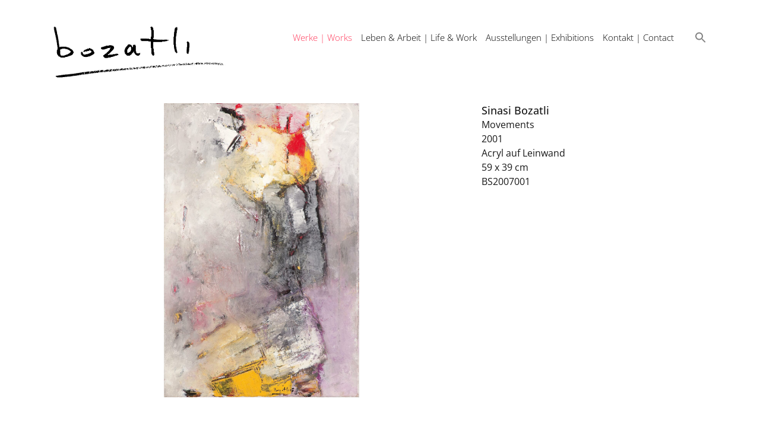

--- FILE ---
content_type: text/html; charset=UTF-8
request_url: https://bozatli.net/works/movements-6/
body_size: 12680
content:
<!doctype html>
<html lang="de-DE">
<head>
	<meta charset="UTF-8">
	<meta name="viewport" content="width=device-width, initial-scale=1">
	<link rel="profile" href="https://gmpg.org/xfn/11">
	<meta name='robots' content='index, follow, max-image-preview:large, max-snippet:-1, max-video-preview:-1' />
	<style>img:is([sizes="auto" i], [sizes^="auto," i]) { contain-intrinsic-size: 3000px 1500px }</style>
	
	<!-- This site is optimized with the Yoast SEO plugin v25.3.1 - https://yoast.com/wordpress/plugins/seo/ -->
	<title>Movements - Bozatli</title>
	<link rel="canonical" href="https://bozatli.net/works/movements-6/" />
	<meta property="og:locale" content="de_DE" />
	<meta property="og:type" content="article" />
	<meta property="og:title" content="Movements - Bozatli" />
	<meta property="og:url" content="https://bozatli.net/works/movements-6/" />
	<meta property="og:site_name" content="Bozatli" />
	<meta property="article:modified_time" content="2024-08-01T14:02:16+00:00" />
	<meta property="og:image" content="https://file.web.artbutler.com/wph20/uploads/sites/11/2023/06/20133746/03e0e22da7884157-scaled.jpg" />
	<meta property="og:image:width" content="1701" />
	<meta property="og:image:height" content="2560" />
	<meta property="og:image:type" content="image/jpeg" />
	<meta name="twitter:card" content="summary_large_image" />
	<script type="application/ld+json" class="yoast-schema-graph">{"@context":"https://schema.org","@graph":[{"@type":"WebPage","@id":"https://bozatli.net/works/movements-6/","url":"https://bozatli.net/works/movements-6/","name":"Movements - Bozatli","isPartOf":{"@id":"https://bozatli.net/#website"},"primaryImageOfPage":{"@id":"https://bozatli.net/works/movements-6/#primaryimage"},"image":{"@id":"https://bozatli.net/works/movements-6/#primaryimage"},"thumbnailUrl":"https://file.web.artbutler.com/wph20/uploads/sites/11/2023/06/20133746/03e0e22da7884157-scaled.jpg","datePublished":"2023-06-20T13:23:27+00:00","dateModified":"2024-08-01T14:02:16+00:00","breadcrumb":{"@id":"https://bozatli.net/works/movements-6/#breadcrumb"},"inLanguage":"de","potentialAction":[{"@type":"ReadAction","target":["https://bozatli.net/works/movements-6/"]}]},{"@type":"ImageObject","inLanguage":"de","@id":"https://bozatli.net/works/movements-6/#primaryimage","url":"https://file.web.artbutler.com/wph20/uploads/sites/11/2023/06/20133746/03e0e22da7884157-scaled.jpg","contentUrl":"https://file.web.artbutler.com/wph20/uploads/sites/11/2023/06/20133746/03e0e22da7884157-scaled.jpg","width":1701,"height":2560,"caption":""},{"@type":"BreadcrumbList","@id":"https://bozatli.net/works/movements-6/#breadcrumb","itemListElement":[{"@type":"ListItem","position":1,"name":"Home","item":"https://bozatli.net/"},{"@type":"ListItem","position":2,"name":"Works","item":"https://bozatli.net/works/"},{"@type":"ListItem","position":3,"name":"Movements"}]},{"@type":"WebSite","@id":"https://bozatli.net/#website","url":"https://bozatli.net/","name":"Bozatli","description":"","publisher":{"@id":"https://bozatli.net/#organization"},"potentialAction":[{"@type":"SearchAction","target":{"@type":"EntryPoint","urlTemplate":"https://bozatli.net/?s={search_term_string}"},"query-input":{"@type":"PropertyValueSpecification","valueRequired":true,"valueName":"search_term_string"}}],"inLanguage":"de"},{"@type":"Organization","@id":"https://bozatli.net/#organization","name":"Bozatli","url":"https://bozatli.net/","logo":{"@type":"ImageObject","inLanguage":"de","@id":"https://bozatli.net/#/schema/logo/image/","url":"https://file.web.artbutler.com/wph20/wp-content/uploads/sites/11/2023/05/3568a70677514593.gif","contentUrl":"https://file.web.artbutler.com/wph20/wp-content/uploads/sites/11/2023/05/3568a70677514593.gif","width":755,"height":237,"caption":"Bozatli"},"image":{"@id":"https://bozatli.net/#/schema/logo/image/"}},{"@context":"http://schema.org","@type":"VisualArtwork","@id":"https://bozatli.net/works/movements-6/#visual-artwork","name":"Movements","url":"https://bozatli.net/works/movements-6/","description":"BS2007001","dateCreated":"2001","artMedium":"Acryl auf Leinwand","artform":"Malerei","size":"59 x 39 cm","image":{"@type":"ImageObject","url":"https://file.web.artbutler.com/wph20/uploads/sites/11/2023/06/20133746/03e0e22da7884157-scaled.jpg","width":1701,"height":2560}}]}</script>
	<!-- / Yoast SEO plugin. -->


<link rel='dns-prefetch' href='//bozatli.net' />
<link rel="alternate" type="application/rss+xml" title="Bozatli &raquo; Feed" href="https://bozatli.net/feed/" />
<link rel="alternate" type="application/rss+xml" title="Bozatli &raquo; Kommentar-Feed" href="https://bozatli.net/comments/feed/" />
<script>
window._wpemojiSettings = {"baseUrl":"https:\/\/s.w.org\/images\/core\/emoji\/15.1.0\/72x72\/","ext":".png","svgUrl":"https:\/\/s.w.org\/images\/core\/emoji\/15.1.0\/svg\/","svgExt":".svg","source":{"concatemoji":"https:\/\/bozatli.net\/wp-includes\/js\/wp-emoji-release.min.js?ver=6.8.1"}};
/*! This file is auto-generated */
!function(i,n){var o,s,e;function c(e){try{var t={supportTests:e,timestamp:(new Date).valueOf()};sessionStorage.setItem(o,JSON.stringify(t))}catch(e){}}function p(e,t,n){e.clearRect(0,0,e.canvas.width,e.canvas.height),e.fillText(t,0,0);var t=new Uint32Array(e.getImageData(0,0,e.canvas.width,e.canvas.height).data),r=(e.clearRect(0,0,e.canvas.width,e.canvas.height),e.fillText(n,0,0),new Uint32Array(e.getImageData(0,0,e.canvas.width,e.canvas.height).data));return t.every(function(e,t){return e===r[t]})}function u(e,t,n){switch(t){case"flag":return n(e,"\ud83c\udff3\ufe0f\u200d\u26a7\ufe0f","\ud83c\udff3\ufe0f\u200b\u26a7\ufe0f")?!1:!n(e,"\ud83c\uddfa\ud83c\uddf3","\ud83c\uddfa\u200b\ud83c\uddf3")&&!n(e,"\ud83c\udff4\udb40\udc67\udb40\udc62\udb40\udc65\udb40\udc6e\udb40\udc67\udb40\udc7f","\ud83c\udff4\u200b\udb40\udc67\u200b\udb40\udc62\u200b\udb40\udc65\u200b\udb40\udc6e\u200b\udb40\udc67\u200b\udb40\udc7f");case"emoji":return!n(e,"\ud83d\udc26\u200d\ud83d\udd25","\ud83d\udc26\u200b\ud83d\udd25")}return!1}function f(e,t,n){var r="undefined"!=typeof WorkerGlobalScope&&self instanceof WorkerGlobalScope?new OffscreenCanvas(300,150):i.createElement("canvas"),a=r.getContext("2d",{willReadFrequently:!0}),o=(a.textBaseline="top",a.font="600 32px Arial",{});return e.forEach(function(e){o[e]=t(a,e,n)}),o}function t(e){var t=i.createElement("script");t.src=e,t.defer=!0,i.head.appendChild(t)}"undefined"!=typeof Promise&&(o="wpEmojiSettingsSupports",s=["flag","emoji"],n.supports={everything:!0,everythingExceptFlag:!0},e=new Promise(function(e){i.addEventListener("DOMContentLoaded",e,{once:!0})}),new Promise(function(t){var n=function(){try{var e=JSON.parse(sessionStorage.getItem(o));if("object"==typeof e&&"number"==typeof e.timestamp&&(new Date).valueOf()<e.timestamp+604800&&"object"==typeof e.supportTests)return e.supportTests}catch(e){}return null}();if(!n){if("undefined"!=typeof Worker&&"undefined"!=typeof OffscreenCanvas&&"undefined"!=typeof URL&&URL.createObjectURL&&"undefined"!=typeof Blob)try{var e="postMessage("+f.toString()+"("+[JSON.stringify(s),u.toString(),p.toString()].join(",")+"));",r=new Blob([e],{type:"text/javascript"}),a=new Worker(URL.createObjectURL(r),{name:"wpTestEmojiSupports"});return void(a.onmessage=function(e){c(n=e.data),a.terminate(),t(n)})}catch(e){}c(n=f(s,u,p))}t(n)}).then(function(e){for(var t in e)n.supports[t]=e[t],n.supports.everything=n.supports.everything&&n.supports[t],"flag"!==t&&(n.supports.everythingExceptFlag=n.supports.everythingExceptFlag&&n.supports[t]);n.supports.everythingExceptFlag=n.supports.everythingExceptFlag&&!n.supports.flag,n.DOMReady=!1,n.readyCallback=function(){n.DOMReady=!0}}).then(function(){return e}).then(function(){var e;n.supports.everything||(n.readyCallback(),(e=n.source||{}).concatemoji?t(e.concatemoji):e.wpemoji&&e.twemoji&&(t(e.twemoji),t(e.wpemoji)))}))}((window,document),window._wpemojiSettings);
</script>
<link rel='stylesheet' id='abx-lightbox-style-css' href='https://bozatli.net/wp-content/plugins/artbutlerwebsites/elementor/Lightbox/index.css?ver=1.21.12' media='all' />
<style id='wp-emoji-styles-inline-css'>

	img.wp-smiley, img.emoji {
		display: inline !important;
		border: none !important;
		box-shadow: none !important;
		height: 1em !important;
		width: 1em !important;
		margin: 0 0.07em !important;
		vertical-align: -0.1em !important;
		background: none !important;
		padding: 0 !important;
	}
</style>
<link rel='stylesheet' id='wp-block-library-css' href='https://bozatli.net/wp-includes/css/dist/block-library/style.min.css?ver=6.8.1' media='all' />
<style id='global-styles-inline-css'>
:root{--wp--preset--aspect-ratio--square: 1;--wp--preset--aspect-ratio--4-3: 4/3;--wp--preset--aspect-ratio--3-4: 3/4;--wp--preset--aspect-ratio--3-2: 3/2;--wp--preset--aspect-ratio--2-3: 2/3;--wp--preset--aspect-ratio--16-9: 16/9;--wp--preset--aspect-ratio--9-16: 9/16;--wp--preset--color--black: #000000;--wp--preset--color--cyan-bluish-gray: #abb8c3;--wp--preset--color--white: #ffffff;--wp--preset--color--pale-pink: #f78da7;--wp--preset--color--vivid-red: #cf2e2e;--wp--preset--color--luminous-vivid-orange: #ff6900;--wp--preset--color--luminous-vivid-amber: #fcb900;--wp--preset--color--light-green-cyan: #7bdcb5;--wp--preset--color--vivid-green-cyan: #00d084;--wp--preset--color--pale-cyan-blue: #8ed1fc;--wp--preset--color--vivid-cyan-blue: #0693e3;--wp--preset--color--vivid-purple: #9b51e0;--wp--preset--gradient--vivid-cyan-blue-to-vivid-purple: linear-gradient(135deg,rgba(6,147,227,1) 0%,rgb(155,81,224) 100%);--wp--preset--gradient--light-green-cyan-to-vivid-green-cyan: linear-gradient(135deg,rgb(122,220,180) 0%,rgb(0,208,130) 100%);--wp--preset--gradient--luminous-vivid-amber-to-luminous-vivid-orange: linear-gradient(135deg,rgba(252,185,0,1) 0%,rgba(255,105,0,1) 100%);--wp--preset--gradient--luminous-vivid-orange-to-vivid-red: linear-gradient(135deg,rgba(255,105,0,1) 0%,rgb(207,46,46) 100%);--wp--preset--gradient--very-light-gray-to-cyan-bluish-gray: linear-gradient(135deg,rgb(238,238,238) 0%,rgb(169,184,195) 100%);--wp--preset--gradient--cool-to-warm-spectrum: linear-gradient(135deg,rgb(74,234,220) 0%,rgb(151,120,209) 20%,rgb(207,42,186) 40%,rgb(238,44,130) 60%,rgb(251,105,98) 80%,rgb(254,248,76) 100%);--wp--preset--gradient--blush-light-purple: linear-gradient(135deg,rgb(255,206,236) 0%,rgb(152,150,240) 100%);--wp--preset--gradient--blush-bordeaux: linear-gradient(135deg,rgb(254,205,165) 0%,rgb(254,45,45) 50%,rgb(107,0,62) 100%);--wp--preset--gradient--luminous-dusk: linear-gradient(135deg,rgb(255,203,112) 0%,rgb(199,81,192) 50%,rgb(65,88,208) 100%);--wp--preset--gradient--pale-ocean: linear-gradient(135deg,rgb(255,245,203) 0%,rgb(182,227,212) 50%,rgb(51,167,181) 100%);--wp--preset--gradient--electric-grass: linear-gradient(135deg,rgb(202,248,128) 0%,rgb(113,206,126) 100%);--wp--preset--gradient--midnight: linear-gradient(135deg,rgb(2,3,129) 0%,rgb(40,116,252) 100%);--wp--preset--font-size--small: 13px;--wp--preset--font-size--medium: 20px;--wp--preset--font-size--large: 36px;--wp--preset--font-size--x-large: 42px;--wp--preset--spacing--20: 0.44rem;--wp--preset--spacing--30: 0.67rem;--wp--preset--spacing--40: 1rem;--wp--preset--spacing--50: 1.5rem;--wp--preset--spacing--60: 2.25rem;--wp--preset--spacing--70: 3.38rem;--wp--preset--spacing--80: 5.06rem;--wp--preset--shadow--natural: 6px 6px 9px rgba(0, 0, 0, 0.2);--wp--preset--shadow--deep: 12px 12px 50px rgba(0, 0, 0, 0.4);--wp--preset--shadow--sharp: 6px 6px 0px rgba(0, 0, 0, 0.2);--wp--preset--shadow--outlined: 6px 6px 0px -3px rgba(255, 255, 255, 1), 6px 6px rgba(0, 0, 0, 1);--wp--preset--shadow--crisp: 6px 6px 0px rgba(0, 0, 0, 1);}:root { --wp--style--global--content-size: 800px;--wp--style--global--wide-size: 1200px; }:where(body) { margin: 0; }.wp-site-blocks > .alignleft { float: left; margin-right: 2em; }.wp-site-blocks > .alignright { float: right; margin-left: 2em; }.wp-site-blocks > .aligncenter { justify-content: center; margin-left: auto; margin-right: auto; }:where(.wp-site-blocks) > * { margin-block-start: 24px; margin-block-end: 0; }:where(.wp-site-blocks) > :first-child { margin-block-start: 0; }:where(.wp-site-blocks) > :last-child { margin-block-end: 0; }:root { --wp--style--block-gap: 24px; }:root :where(.is-layout-flow) > :first-child{margin-block-start: 0;}:root :where(.is-layout-flow) > :last-child{margin-block-end: 0;}:root :where(.is-layout-flow) > *{margin-block-start: 24px;margin-block-end: 0;}:root :where(.is-layout-constrained) > :first-child{margin-block-start: 0;}:root :where(.is-layout-constrained) > :last-child{margin-block-end: 0;}:root :where(.is-layout-constrained) > *{margin-block-start: 24px;margin-block-end: 0;}:root :where(.is-layout-flex){gap: 24px;}:root :where(.is-layout-grid){gap: 24px;}.is-layout-flow > .alignleft{float: left;margin-inline-start: 0;margin-inline-end: 2em;}.is-layout-flow > .alignright{float: right;margin-inline-start: 2em;margin-inline-end: 0;}.is-layout-flow > .aligncenter{margin-left: auto !important;margin-right: auto !important;}.is-layout-constrained > .alignleft{float: left;margin-inline-start: 0;margin-inline-end: 2em;}.is-layout-constrained > .alignright{float: right;margin-inline-start: 2em;margin-inline-end: 0;}.is-layout-constrained > .aligncenter{margin-left: auto !important;margin-right: auto !important;}.is-layout-constrained > :where(:not(.alignleft):not(.alignright):not(.alignfull)){max-width: var(--wp--style--global--content-size);margin-left: auto !important;margin-right: auto !important;}.is-layout-constrained > .alignwide{max-width: var(--wp--style--global--wide-size);}body .is-layout-flex{display: flex;}.is-layout-flex{flex-wrap: wrap;align-items: center;}.is-layout-flex > :is(*, div){margin: 0;}body .is-layout-grid{display: grid;}.is-layout-grid > :is(*, div){margin: 0;}body{padding-top: 0px;padding-right: 0px;padding-bottom: 0px;padding-left: 0px;}a:where(:not(.wp-element-button)){text-decoration: underline;}:root :where(.wp-element-button, .wp-block-button__link){background-color: #32373c;border-width: 0;color: #fff;font-family: inherit;font-size: inherit;line-height: inherit;padding: calc(0.667em + 2px) calc(1.333em + 2px);text-decoration: none;}.has-black-color{color: var(--wp--preset--color--black) !important;}.has-cyan-bluish-gray-color{color: var(--wp--preset--color--cyan-bluish-gray) !important;}.has-white-color{color: var(--wp--preset--color--white) !important;}.has-pale-pink-color{color: var(--wp--preset--color--pale-pink) !important;}.has-vivid-red-color{color: var(--wp--preset--color--vivid-red) !important;}.has-luminous-vivid-orange-color{color: var(--wp--preset--color--luminous-vivid-orange) !important;}.has-luminous-vivid-amber-color{color: var(--wp--preset--color--luminous-vivid-amber) !important;}.has-light-green-cyan-color{color: var(--wp--preset--color--light-green-cyan) !important;}.has-vivid-green-cyan-color{color: var(--wp--preset--color--vivid-green-cyan) !important;}.has-pale-cyan-blue-color{color: var(--wp--preset--color--pale-cyan-blue) !important;}.has-vivid-cyan-blue-color{color: var(--wp--preset--color--vivid-cyan-blue) !important;}.has-vivid-purple-color{color: var(--wp--preset--color--vivid-purple) !important;}.has-black-background-color{background-color: var(--wp--preset--color--black) !important;}.has-cyan-bluish-gray-background-color{background-color: var(--wp--preset--color--cyan-bluish-gray) !important;}.has-white-background-color{background-color: var(--wp--preset--color--white) !important;}.has-pale-pink-background-color{background-color: var(--wp--preset--color--pale-pink) !important;}.has-vivid-red-background-color{background-color: var(--wp--preset--color--vivid-red) !important;}.has-luminous-vivid-orange-background-color{background-color: var(--wp--preset--color--luminous-vivid-orange) !important;}.has-luminous-vivid-amber-background-color{background-color: var(--wp--preset--color--luminous-vivid-amber) !important;}.has-light-green-cyan-background-color{background-color: var(--wp--preset--color--light-green-cyan) !important;}.has-vivid-green-cyan-background-color{background-color: var(--wp--preset--color--vivid-green-cyan) !important;}.has-pale-cyan-blue-background-color{background-color: var(--wp--preset--color--pale-cyan-blue) !important;}.has-vivid-cyan-blue-background-color{background-color: var(--wp--preset--color--vivid-cyan-blue) !important;}.has-vivid-purple-background-color{background-color: var(--wp--preset--color--vivid-purple) !important;}.has-black-border-color{border-color: var(--wp--preset--color--black) !important;}.has-cyan-bluish-gray-border-color{border-color: var(--wp--preset--color--cyan-bluish-gray) !important;}.has-white-border-color{border-color: var(--wp--preset--color--white) !important;}.has-pale-pink-border-color{border-color: var(--wp--preset--color--pale-pink) !important;}.has-vivid-red-border-color{border-color: var(--wp--preset--color--vivid-red) !important;}.has-luminous-vivid-orange-border-color{border-color: var(--wp--preset--color--luminous-vivid-orange) !important;}.has-luminous-vivid-amber-border-color{border-color: var(--wp--preset--color--luminous-vivid-amber) !important;}.has-light-green-cyan-border-color{border-color: var(--wp--preset--color--light-green-cyan) !important;}.has-vivid-green-cyan-border-color{border-color: var(--wp--preset--color--vivid-green-cyan) !important;}.has-pale-cyan-blue-border-color{border-color: var(--wp--preset--color--pale-cyan-blue) !important;}.has-vivid-cyan-blue-border-color{border-color: var(--wp--preset--color--vivid-cyan-blue) !important;}.has-vivid-purple-border-color{border-color: var(--wp--preset--color--vivid-purple) !important;}.has-vivid-cyan-blue-to-vivid-purple-gradient-background{background: var(--wp--preset--gradient--vivid-cyan-blue-to-vivid-purple) !important;}.has-light-green-cyan-to-vivid-green-cyan-gradient-background{background: var(--wp--preset--gradient--light-green-cyan-to-vivid-green-cyan) !important;}.has-luminous-vivid-amber-to-luminous-vivid-orange-gradient-background{background: var(--wp--preset--gradient--luminous-vivid-amber-to-luminous-vivid-orange) !important;}.has-luminous-vivid-orange-to-vivid-red-gradient-background{background: var(--wp--preset--gradient--luminous-vivid-orange-to-vivid-red) !important;}.has-very-light-gray-to-cyan-bluish-gray-gradient-background{background: var(--wp--preset--gradient--very-light-gray-to-cyan-bluish-gray) !important;}.has-cool-to-warm-spectrum-gradient-background{background: var(--wp--preset--gradient--cool-to-warm-spectrum) !important;}.has-blush-light-purple-gradient-background{background: var(--wp--preset--gradient--blush-light-purple) !important;}.has-blush-bordeaux-gradient-background{background: var(--wp--preset--gradient--blush-bordeaux) !important;}.has-luminous-dusk-gradient-background{background: var(--wp--preset--gradient--luminous-dusk) !important;}.has-pale-ocean-gradient-background{background: var(--wp--preset--gradient--pale-ocean) !important;}.has-electric-grass-gradient-background{background: var(--wp--preset--gradient--electric-grass) !important;}.has-midnight-gradient-background{background: var(--wp--preset--gradient--midnight) !important;}.has-small-font-size{font-size: var(--wp--preset--font-size--small) !important;}.has-medium-font-size{font-size: var(--wp--preset--font-size--medium) !important;}.has-large-font-size{font-size: var(--wp--preset--font-size--large) !important;}.has-x-large-font-size{font-size: var(--wp--preset--font-size--x-large) !important;}
:root :where(.wp-block-pullquote){font-size: 1.5em;line-height: 1.6;}
</style>
<link rel='stylesheet' id='ivory-search-styles-css' href='https://bozatli.net/wp-content/plugins/add-search-to-menu/public/css/ivory-search.min.css?ver=5.5.11' media='all' />
<link rel='stylesheet' id='hello-elementor-css' href='https://bozatli.net/wp-content/themes/hello-elementor/assets/css/reset.css?ver=3.4.4' media='all' />
<link rel='stylesheet' id='hello-elementor-theme-style-css' href='https://bozatli.net/wp-content/themes/hello-elementor/assets/css/theme.css?ver=3.4.4' media='all' />
<link rel='stylesheet' id='hello-elementor-header-footer-css' href='https://bozatli.net/wp-content/themes/hello-elementor/assets/css/header-footer.css?ver=3.4.4' media='all' />
<link rel='stylesheet' id='elementor-frontend-css' href='https://bozatli.net/wp-content/plugins/elementor/assets/css/frontend.min.css?ver=3.29.2' media='all' />
<style id='elementor-frontend-inline-css'>

		.dialog-widget.elementor-lightbox, .confirm-modal-content.elementor-lightbox {
			
			
			
			
			
		}

		.dialog-widget.elementor-lightbox .swiper .elementor-swiper-button,
		.dialog-widget.elementor-lightbox .swiper~.elementor-swiper-button {
			color: var(--lightbox-ui-color);
			font-size: var(--lightbox-navigation-icons-size);
		}

		.dialog-widget.elementor-lightbox .swiper .elementor-swiper-button:hover,
		.dialog-widget.elementor-lightbox .swiper~.elementor-swiper-button:hover {
			color: var(--lightbox-ui-color-hover);
		}

		.dialog-widget.elementor-lightbox .swiper .elementor-swiper-button svg,
		.dialog-widget.elementor-lightbox .swiper~.elementor-swiper-button svg {
			fill: currentColor;
		}

		.dialog-widget.elementor-lightbox .swiper .swiper-pagination-fraction {
			color: var(--lightbox-ui-color);
		}

		.confirm-modal-content .abx-left, .confirm-modal-content .abx-right {
			width: var(--lightbox-navigation-icons-size);
			height: var(--lightbox-navigation-icons-size);
		}

		.confirm-modal-content .counter {
			color: var(--lightbox-ui-color);
			font-size: var(--lightbox-header-icons-size);
			
		}

		.confirm-modal-content .abx-close svg {
			width: var(--lightbox-header-icons-size);
			height: var(--lightbox-header-icons-size);
		}
	
.elementor-slideshow__title{font-family:var(--e-global-typography-text-font-family);font-size:var(--e-global-typography-text-font-size);font-style:var(--e-global-typography-text-font-style);font-weight:var(--e-global-typography-text-font-weight);text-transform:var(--e-global-typography-text-text-transform);line-height:var(--e-global-typography-text-line-height);letter-spacing:var(--e-global-typography-text-letter-spacing);word-spacing:var(--e-global-typography-text-word-spacing);}
.elementor-slideshow__title{font-family:var(--e-global-typography-text-font-family);font-size:var(--e-global-typography-text-font-size);font-style:var(--e-global-typography-text-font-style);font-weight:var(--e-global-typography-text-font-weight);text-transform:var(--e-global-typography-text-text-transform);line-height:var(--e-global-typography-text-line-height);letter-spacing:var(--e-global-typography-text-letter-spacing);word-spacing:var(--e-global-typography-text-word-spacing);}
.elementor-slideshow__title{font-family:var(--e-global-typography-text-font-family);font-size:var(--e-global-typography-text-font-size);font-style:var(--e-global-typography-text-font-style);font-weight:var(--e-global-typography-text-font-weight);text-transform:var(--e-global-typography-text-text-transform);line-height:var(--e-global-typography-text-line-height);letter-spacing:var(--e-global-typography-text-letter-spacing);word-spacing:var(--e-global-typography-text-word-spacing);}
</style>
<link rel='stylesheet' id='elementor-post-4-css' href='https://bozatli.net/wp-content/uploads/sites/11/elementor/css/post-4.css?ver=1766493109' media='all' />
<link rel='stylesheet' id='widget-spacer-css' href='https://bozatli.net/wp-content/plugins/elementor/assets/css/widget-spacer.min.css?ver=3.29.2' media='all' />
<link rel='stylesheet' id='widget-image-css' href='https://bozatli.net/wp-content/plugins/elementor/assets/css/widget-image.min.css?ver=3.29.2' media='all' />
<link rel='stylesheet' id='widget-nav-menu-css' href='https://bozatli.net/wp-content/plugins/elementor-pro/assets/css/widget-nav-menu.min.css?ver=3.29.2' media='all' />
<link rel='stylesheet' id='swiper-css' href='https://bozatli.net/wp-content/plugins/elementor/assets/lib/swiper/v8/css/swiper.min.css?ver=8.4.5' media='all' />
<link rel='stylesheet' id='e-swiper-css' href='https://bozatli.net/wp-content/plugins/elementor/assets/css/conditionals/e-swiper.min.css?ver=3.29.2' media='all' />
<link rel='stylesheet' id='widget-image-carousel-css' href='https://bozatli.net/wp-content/plugins/elementor/assets/css/widget-image-carousel.min.css?ver=3.29.2' media='all' />
<link rel='stylesheet' id='widget-heading-css' href='https://bozatli.net/wp-content/plugins/elementor/assets/css/widget-heading.min.css?ver=3.29.2' media='all' />
<link rel='stylesheet' id='widget-post-info-css' href='https://bozatli.net/wp-content/plugins/elementor-pro/assets/css/widget-post-info.min.css?ver=3.29.2' media='all' />
<link rel='stylesheet' id='widget-icon-list-css' href='https://bozatli.net/wp-content/plugins/elementor/assets/css/widget-icon-list.min.css?ver=3.29.2' media='all' />
<link rel='stylesheet' id='elementor-icons-shared-0-css' href='https://bozatli.net/wp-content/plugins/elementor/assets/lib/font-awesome/css/fontawesome.min.css?ver=5.15.3' media='all' />
<link rel='stylesheet' id='elementor-icons-fa-regular-css' href='https://bozatli.net/wp-content/plugins/elementor/assets/lib/font-awesome/css/regular.min.css?ver=5.15.3' media='all' />
<link rel='stylesheet' id='elementor-icons-fa-solid-css' href='https://bozatli.net/wp-content/plugins/elementor/assets/lib/font-awesome/css/solid.min.css?ver=5.15.3' media='all' />
<link rel='stylesheet' id='widget-nested-tabs-css' href='https://bozatli.net/wp-content/plugins/elementor/assets/css/widget-nested-tabs.min.css?ver=3.29.2' media='all' />
<link rel='stylesheet' id='widget-loop-common-css' href='https://bozatli.net/wp-content/plugins/elementor-pro/assets/css/widget-loop-common.min.css?ver=3.29.2' media='all' />
<link rel='stylesheet' id='widget-loop-grid-css' href='https://bozatli.net/wp-content/plugins/elementor-pro/assets/css/widget-loop-grid.min.css?ver=3.29.2' media='all' />
<link rel='stylesheet' id='widget-loop-carousel-css' href='https://bozatli.net/wp-content/plugins/elementor-pro/assets/css/widget-loop-carousel.min.css?ver=3.29.2' media='all' />
<link rel='stylesheet' id='widget-form-css' href='https://bozatli.net/wp-content/plugins/elementor-pro/assets/css/widget-form.min.css?ver=3.29.2' media='all' />
<link rel='stylesheet' id='e-popup-css' href='https://bozatli.net/wp-content/plugins/elementor-pro/assets/css/conditionals/popup.min.css?ver=3.29.2' media='all' />
<link rel='stylesheet' id='elementor-icons-css' href='https://bozatli.net/wp-content/plugins/elementor/assets/lib/eicons/css/elementor-icons.min.css?ver=5.40.0' media='all' />
<link rel='stylesheet' id='abx-carousels-css' href='https://bozatli.net/wp-content/plugins/artbutlerwebsites/elementor/css/abx-carousels.css?ver=1.21.12' media='all' />
<link rel='stylesheet' id='abx-globals-css' href='https://bozatli.net/wp-content/plugins/artbutlerwebsites/elementor/css/global.css?ver=1.21.12' media='all' />
<link rel='stylesheet' id='abx-layouts-css' href='https://bozatli.net/wp-content/plugins/artbutlerwebsites/elementor/css/layouts.css?ver=1.21.12' media='all' />
<link rel='stylesheet' id='elementor-post-43-css' href='https://bozatli.net/wp-content/uploads/sites/11/elementor/css/post-43.css?ver=1766493110' media='all' />
<link rel='stylesheet' id='elementor-post-69-css' href='https://bozatli.net/wp-content/uploads/sites/11/elementor/css/post-69.css?ver=1766493110' media='all' />
<link rel='stylesheet' id='elementor-post-53-css' href='https://bozatli.net/wp-content/uploads/sites/11/elementor/css/post-53.css?ver=1766493110' media='all' />
<link rel='stylesheet' id='elementor-post-56-css' href='https://bozatli.net/wp-content/uploads/sites/11/elementor/css/post-56.css?ver=1766493110' media='all' />
<link rel='stylesheet' id='elementor-gf-local-opensans-css' href='https://bozatli.net/wp-content/uploads/sites/11/elementor/google-fonts/css/opensans.css?ver=1750876773' media='all' />
<link rel='stylesheet' id='elementor-gf-local-roboto-css' href='https://bozatli.net/wp-content/uploads/sites/11/elementor/google-fonts/css/roboto.css?ver=1750876779' media='all' />
<script src="https://bozatli.net/wp-includes/js/jquery/jquery.min.js?ver=3.7.1" id="jquery-core-js"></script>
<script src="https://bozatli.net/wp-includes/js/jquery/jquery-migrate.min.js?ver=3.4.1" id="jquery-migrate-js"></script>
<script src="https://bozatli.net/wp-content/plugins/artbutlerwebsites/elementor/js/enquiry.js?ver=1.21.12" id="popup-script-js"></script>
<script src="https://bozatli.net/wp-content/plugins/artbutlerwebsites/elementor/js/vendors/list.min.js?ver=1.21.12" id="list-js-js"></script>
<script src="https://bozatli.net/wp-content/plugins/artbutlerwebsites/elementor/js/hide-data.js?ver=1.21.12" id="hide-data-js"></script>
<script src="https://bozatli.net/wp-content/plugins/artbutlerwebsites/elementor/js/carousel-size.js?ver=1.21.12" id="abx-carousel-js"></script>
<script src="https://bozatli.net/wp-content/plugins/artbutlerwebsites/elementor/js/elementor-fixes.js?ver=1.21.12" id="abx-elementor-fix-js"></script>
<script id="abx-tab-hash-js-extra">
var tab_with_scroll = {"with_scroll":"0","scroll_offset":"0"};
var tab_with_scroll = {"with_scroll":"0","scroll_offset":"0"};
</script>
<script src="https://bozatli.net/wp-content/plugins/artbutlerwebsites/elementor/js/tab-hash.js?ver=1.21.12" id="abx-tab-hash-js"></script>
<script src="https://cdn.jsdelivr.net/npm/justified-layout@4.1.0/dist/justified-layout.min.js?ver=4.1.0" id="justified-layout-js"></script>
<script src="https://bozatli.net/wp-content/plugins/artbutlerwebsites/elementor/js/justified-layout.js?ver=1.21.12" id="abx-justified-layout-js"></script>
<script src="https://bozatli.net/wp-content/plugins/artbutlerwebsites/elementor/js/form-callback.js?ver=1.21.12" id="abx-form-callback-js"></script>
<script id="abx-elementor-pro-version-js-before">
window.elementorProVersion = "3.29.2"
</script>
<script src="https://bozatli.net/wp-content/plugins/elementor-pro/assets/js/page-transitions.min.js?ver=3.29.2" id="page-transitions-js"></script>
<script src="https://bozatli.net/wp-content/plugins/artbutlerwebsites/elementor/js/pagination.js?ver=1.21.12" id="abx-pagination-js"></script>
<script id="abx-lightbox-js-extra">
var post_meta_data = {"post_title":"Movements","post_type":"works"};
</script>
<script id="abx-lightbox-js-before">
window.website_config = {"lang":"de"}
</script>
<script src="https://bozatli.net/wp-content/plugins/artbutlerwebsites/elementor/js/lightbox.js?ver=1.21.12" id="abx-lightbox-js"></script>
<link rel="https://api.w.org/" href="https://bozatli.net/wp-json/" /><link rel="alternate" title="JSON" type="application/json" href="https://bozatli.net/wp-json/wp/v2/works/3280" /><link rel="EditURI" type="application/rsd+xml" title="RSD" href="https://bozatli.net/xmlrpc.php?rsd" />
<meta name="generator" content="WordPress 6.8.1" />
<link rel='shortlink' href='https://bozatli.net/?p=3280' />
<link rel="alternate" title="oEmbed (JSON)" type="application/json+oembed" href="https://bozatli.net/wp-json/oembed/1.0/embed?url=https%3A%2F%2Fbozatli.net%2Fworks%2Fmovements-6%2F" />
<link rel="alternate" title="oEmbed (XML)" type="text/xml+oembed" href="https://bozatli.net/wp-json/oembed/1.0/embed?url=https%3A%2F%2Fbozatli.net%2Fworks%2Fmovements-6%2F&#038;format=xml" />
<meta name="generator" content="Elementor 3.29.2; features: additional_custom_breakpoints, e_local_google_fonts; settings: css_print_method-external, google_font-enabled, font_display-auto">
			<style>
				.e-con.e-parent:nth-of-type(n+4):not(.e-lazyloaded):not(.e-no-lazyload),
				.e-con.e-parent:nth-of-type(n+4):not(.e-lazyloaded):not(.e-no-lazyload) * {
					background-image: none !important;
				}
				@media screen and (max-height: 1024px) {
					.e-con.e-parent:nth-of-type(n+3):not(.e-lazyloaded):not(.e-no-lazyload),
					.e-con.e-parent:nth-of-type(n+3):not(.e-lazyloaded):not(.e-no-lazyload) * {
						background-image: none !important;
					}
				}
				@media screen and (max-height: 640px) {
					.e-con.e-parent:nth-of-type(n+2):not(.e-lazyloaded):not(.e-no-lazyload),
					.e-con.e-parent:nth-of-type(n+2):not(.e-lazyloaded):not(.e-no-lazyload) * {
						background-image: none !important;
					}
				}
			</style>
			<style type="text/css" media="screen">.is-menu path.search-icon-path { fill: #848484;}body .popup-search-close:after, body .search-close:after { border-color: #848484;}body .popup-search-close:before, body .search-close:before { border-color: #848484;}</style></head>
<body class="wp-singular works-template-default single single-works postid-3280 wp-custom-logo wp-embed-responsive wp-theme-hello-elementor hello-elementor artbutlerwebsites hello-elementor-default elementor-default elementor-kit-4 elementor-page-53">

		<e-page-transition class="e-page-transition--entering" exclude="^https\:\/\/bozatli\.net\/wp\-admin\/">
					</e-page-transition>
		
<a class="skip-link screen-reader-text" href="#content">Zum Inhalt springen</a>

		<div data-elementor-type="header" data-elementor-id="43" class="elementor elementor-43 elementor-location-header" data-elementor-post-type="elementor_library">
			<div class="elementor-element elementor-element-3c54f32c e-flex e-con-boxed e-con e-parent" data-id="3c54f32c" data-element_type="container">
					<div class="e-con-inner">
				<div class="elementor-element elementor-element-335309f1 elementor-widget elementor-widget-spacer" data-id="335309f1" data-element_type="widget" data-widget_type="spacer.default">
				<div class="elementor-widget-container">
							<div class="elementor-spacer">
			<div class="elementor-spacer-inner"></div>
		</div>
						</div>
				</div>
					</div>
				</div>
		<div class="elementor-element elementor-element-1760f8f4 e-flex e-con-boxed e-con e-parent" data-id="1760f8f4" data-element_type="container" data-settings="{&quot;background_background&quot;:&quot;classic&quot;}">
					<div class="e-con-inner">
				<div class="elementor-element elementor-element-23b4bf09 elementor-widget__width-initial elementor-widget elementor-widget-theme-site-logo elementor-widget-image" data-id="23b4bf09" data-element_type="widget" data-widget_type="theme-site-logo.default">
				<div class="elementor-widget-container">
											<a href="https://bozatli.net">
			<img src="https://file.web.artbutler.com/wph20/wp-content/uploads/sites/11/2023/05/3568a70677514593.gif" title="3568a70677514593" alt="3568a70677514593" loading="lazy" />				</a>
											</div>
				</div>
				<div class="elementor-element elementor-element-123b2f89 elementor-nav-menu__align-end elementor-nav-menu--dropdown-tablet elementor-nav-menu__text-align-aside elementor-nav-menu--toggle elementor-nav-menu--burger elementor-widget elementor-widget-nav-menu" data-id="123b2f89" data-element_type="widget" data-settings="{&quot;layout&quot;:&quot;horizontal&quot;,&quot;submenu_icon&quot;:{&quot;value&quot;:&quot;&lt;i class=\&quot;fas fa-caret-down\&quot;&gt;&lt;\/i&gt;&quot;,&quot;library&quot;:&quot;fa-solid&quot;},&quot;toggle&quot;:&quot;burger&quot;}" data-widget_type="nav-menu.default">
				<div class="elementor-widget-container">
								<nav aria-label="Menü" class="elementor-nav-menu--main elementor-nav-menu__container elementor-nav-menu--layout-horizontal e--pointer-underline e--animation-fade">
				<ul id="menu-1-123b2f89" class="elementor-nav-menu"><li class="menu-item menu-item-type-post_type_archive menu-item-object-works menu-item-123 current-menu-item"><a href="https://bozatli.net/works/" class="elementor-item-active elementor-item">Werke | Works</a></li>
<li class="menu-item menu-item-type-post_type menu-item-object-page menu-item-1300"><a href="https://bozatli.net/cv/" class="elementor-item">Leben &#038; Arbeit | Life &#038; Work</a></li>
<li class="menu-item menu-item-type-post_type_archive menu-item-object-exhibitions menu-item-125"><a href="https://bozatli.net/exhibitions/" class="elementor-item">Ausstellungen | Exhibitions</a></li>
<li class="menu-item menu-item-type-post_type menu-item-object-page menu-item-1301"><a href="https://bozatli.net/contact/" class="elementor-item">Kontakt | Contact</a></li>
<li class=" astm-search-menu is-menu is-dropdown menu-item"><a href="#" role="button" aria-label="Search Icon Link"><svg width="20" height="20" class="search-icon" role="img" viewBox="2 9 20 5" focusable="false" aria-label="Search">
						<path class="search-icon-path" d="M15.5 14h-.79l-.28-.27C15.41 12.59 16 11.11 16 9.5 16 5.91 13.09 3 9.5 3S3 5.91 3 9.5 5.91 16 9.5 16c1.61 0 3.09-.59 4.23-1.57l.27.28v.79l5 4.99L20.49 19l-4.99-5zm-6 0C7.01 14 5 11.99 5 9.5S7.01 5 9.5 5 14 7.01 14 9.5 11.99 14 9.5 14z"></path></svg></a><form  class="is-search-form is-form-style is-form-style-3 is-form-id-1305 " action="https://bozatli.net/" method="get" role="search" ><label for="is-search-input-1305"><span class="is-screen-reader-text">Search for:</span><input  type="search" id="is-search-input-1305" name="s" value="" class="is-search-input" placeholder="Search here..." autocomplete=off /></label><button type="submit" class="is-search-submit"><span class="is-screen-reader-text">Search Button</span><span class="is-search-icon"><svg focusable="false" aria-label="Search" xmlns="http://www.w3.org/2000/svg" viewBox="0 0 24 24" width="24px"><path d="M15.5 14h-.79l-.28-.27C15.41 12.59 16 11.11 16 9.5 16 5.91 13.09 3 9.5 3S3 5.91 3 9.5 5.91 16 9.5 16c1.61 0 3.09-.59 4.23-1.57l.27.28v.79l5 4.99L20.49 19l-4.99-5zm-6 0C7.01 14 5 11.99 5 9.5S7.01 5 9.5 5 14 7.01 14 9.5 11.99 14 9.5 14z"></path></svg></span></button><input type="hidden" name="id" value="1305" /></form><div class="search-close"></div></li></ul>			</nav>
					<div class="elementor-menu-toggle" role="button" tabindex="0" aria-label="Menü Umschalter" aria-expanded="false">
			<i aria-hidden="true" role="presentation" class="elementor-menu-toggle__icon--open eicon-menu-bar"></i><i aria-hidden="true" role="presentation" class="elementor-menu-toggle__icon--close eicon-close"></i>		</div>
					<nav class="elementor-nav-menu--dropdown elementor-nav-menu__container" aria-hidden="true">
				<ul id="menu-2-123b2f89" class="elementor-nav-menu"><li class="menu-item menu-item-type-post_type_archive menu-item-object-works menu-item-123 current-menu-item"><a href="https://bozatli.net/works/" class="elementor-item-active elementor-item" tabindex="-1">Werke | Works</a></li>
<li class="menu-item menu-item-type-post_type menu-item-object-page menu-item-1300"><a href="https://bozatli.net/cv/" class="elementor-item" tabindex="-1">Leben &#038; Arbeit | Life &#038; Work</a></li>
<li class="menu-item menu-item-type-post_type_archive menu-item-object-exhibitions menu-item-125"><a href="https://bozatli.net/exhibitions/" class="elementor-item" tabindex="-1">Ausstellungen | Exhibitions</a></li>
<li class="menu-item menu-item-type-post_type menu-item-object-page menu-item-1301"><a href="https://bozatli.net/contact/" class="elementor-item" tabindex="-1">Kontakt | Contact</a></li>
<li class=" astm-search-menu is-menu is-dropdown menu-item"><a href="#" role="button" aria-label="Search Icon Link"><svg width="20" height="20" class="search-icon" role="img" viewBox="2 9 20 5" focusable="false" aria-label="Search">
						<path class="search-icon-path" d="M15.5 14h-.79l-.28-.27C15.41 12.59 16 11.11 16 9.5 16 5.91 13.09 3 9.5 3S3 5.91 3 9.5 5.91 16 9.5 16c1.61 0 3.09-.59 4.23-1.57l.27.28v.79l5 4.99L20.49 19l-4.99-5zm-6 0C7.01 14 5 11.99 5 9.5S7.01 5 9.5 5 14 7.01 14 9.5 11.99 14 9.5 14z"></path></svg></a><form  class="is-search-form is-form-style is-form-style-3 is-form-id-1305 " action="https://bozatli.net/" method="get" role="search" ><label for="is-search-input-1305"><span class="is-screen-reader-text">Search for:</span><input  type="search" id="is-search-input-1305" name="s" value="" class="is-search-input" placeholder="Search here..." autocomplete=off /></label><button type="submit" class="is-search-submit"><span class="is-screen-reader-text">Search Button</span><span class="is-search-icon"><svg focusable="false" aria-label="Search" xmlns="http://www.w3.org/2000/svg" viewBox="0 0 24 24" width="24px"><path d="M15.5 14h-.79l-.28-.27C15.41 12.59 16 11.11 16 9.5 16 5.91 13.09 3 9.5 3S3 5.91 3 9.5 5.91 16 9.5 16c1.61 0 3.09-.59 4.23-1.57l.27.28v.79l5 4.99L20.49 19l-4.99-5zm-6 0C7.01 14 5 11.99 5 9.5S7.01 5 9.5 5 14 7.01 14 9.5 11.99 14 9.5 14z"></path></svg></span></button><input type="hidden" name="id" value="1305" /></form><div class="search-close"></div></li></ul>			</nav>
						</div>
				</div>
					</div>
				</div>
		<div class="elementor-element elementor-element-44a35e67 e-flex e-con-boxed e-con e-parent" data-id="44a35e67" data-element_type="container">
					<div class="e-con-inner">
					</div>
				</div>
		<div class="elementor-element elementor-element-249dc645 e-flex e-con-boxed e-con e-parent" data-id="249dc645" data-element_type="container">
					<div class="e-con-inner">
				<div class="elementor-element elementor-element-3557b6b6 elementor-widget elementor-widget-spacer" data-id="3557b6b6" data-element_type="widget" data-widget_type="spacer.default">
				<div class="elementor-widget-container">
							<div class="elementor-spacer">
			<div class="elementor-spacer-inner"></div>
		</div>
						</div>
				</div>
					</div>
				</div>
				</div>
				<div data-elementor-type="single-post" data-elementor-id="53" class="elementor elementor-53 elementor-location-single post-3280 works type-works status-publish has-post-thumbnail hentry" data-elementor-post-type="elementor_library">
			<div class="elementor-element elementor-element-4919b6ed abx-work-container e-flex e-con-boxed e-con e-parent" data-id="4919b6ed" data-element_type="container">
					<div class="e-con-inner">
		<div class="elementor-element elementor-element-199edb1d e-con-full e-flex e-con e-child" data-id="199edb1d" data-element_type="container">
				<div class="elementor-element elementor-element-2ac23268 elementor-widget__width-inherit abx-work-image elementor-widget elementor-widget-theme-post-featured-image elementor-widget-image" data-id="2ac23268" data-element_type="widget" data-widget_type="theme-post-featured-image.default">
				<div class="elementor-widget-container">
					<!DOCTYPE html PUBLIC "-//W3C//DTD HTML 4.0 Transitional//EN" "http://www.w3.org/TR/REC-html40/loose.dtd">
<?xml encoding="utf-8" ?><html><body><a href="https://file.web.artbutler.com/wph20/uploads/sites/11/2023/06/20133746/03e0e22da7884157-scaled.jpg" data-elementor-open-lightbox="yes" data-elementor-lightbox-title="SIBO_M_171" data-e-action-hash="#elementor-action%3Aaction%3Dlightbox%26settings%3DeyJpZCI6MzYyMywidXJsIjoiaHR0cHM6XC9cL2ZpbGUud2ViLmFydGJ1dGxlci5jb21cL3dwaDIwXC91cGxvYWRzXC9zaXRlc1wvMTFcLzIwMjNcLzA2XC8yMDEzMzc0NlwvMDNlMGUyMmRhNzg4NDE1Ny1zY2FsZWQuanBnIn0%3D">
							<img width="1020" height="1536" src="https://file.web.artbutler.com/wph20/uploads/sites/11/2023/06/20133746/03e0e22da7884157-1020x1536.jpg" class="attachment-1536x1536 size-1536x1536 wp-image-3623" alt="Movements - Sinasi Bozatli " srcset="https://file.web.artbutler.com/wph20/uploads/sites/11/2023/06/20133746/03e0e22da7884157-1020x1536.jpg 1020w, https://file.web.artbutler.com/wph20/uploads/sites/11/2023/06/20133746/03e0e22da7884157-199x300.jpg 199w, https://file.web.artbutler.com/wph20/uploads/sites/11/2023/06/20133746/03e0e22da7884157-680x1024.jpg 680w, https://file.web.artbutler.com/wph20/uploads/sites/11/2023/06/20133746/03e0e22da7884157-768x1156.jpg 768w, https://file.web.artbutler.com/wph20/uploads/sites/11/2023/06/20133746/03e0e22da7884157-797x1200.jpg 797w, https://file.web.artbutler.com/wph20/uploads/sites/11/2023/06/20133746/03e0e22da7884157-510x768.jpg 510w, https://file.web.artbutler.com/wph20/uploads/sites/11/2023/06/20133746/03e0e22da7884157-1361x2048.jpg 1361w, https://file.web.artbutler.com/wph20/uploads/sites/11/2023/06/20133746/03e0e22da7884157-scaled.jpg 1701w" sizes="(max-width: 1020px) 100vw, 1020px" style="aspect-ratio: 1020/1536" title="Movements - Sinasi Bozatli">								</a>
											</body></html>
				</div>
				</div>
				</div>
		<div class="elementor-element elementor-element-3e7e46f4 e-flex e-con-boxed e-con e-child" data-id="3e7e46f4" data-element_type="container">
					<div class="e-con-inner">
				<div class="elementor-element elementor-element-7e6f8447 elementor-arrows-position-outside abx-work-slider elementor-widget elementor-widget-image-carousel" data-id="7e6f8447" data-element_type="widget" data-settings="{&quot;slides_to_show&quot;:&quot;4&quot;,&quot;slides_to_scroll&quot;:&quot;1&quot;,&quot;navigation&quot;:&quot;arrows&quot;,&quot;autoplay&quot;:&quot;no&quot;,&quot;infinite&quot;:&quot;no&quot;,&quot;image_spacing_custom&quot;:{&quot;unit&quot;:&quot;px&quot;,&quot;size&quot;:10,&quot;sizes&quot;:[]},&quot;speed&quot;:500,&quot;image_spacing_custom_tablet&quot;:{&quot;unit&quot;:&quot;px&quot;,&quot;size&quot;:&quot;&quot;,&quot;sizes&quot;:[]},&quot;image_spacing_custom_mobile&quot;:{&quot;unit&quot;:&quot;px&quot;,&quot;size&quot;:&quot;&quot;,&quot;sizes&quot;:[]}}" data-widget_type="image-carousel.default">
				<div class="elementor-widget-container">
					<!DOCTYPE html PUBLIC "-//W3C//DTD HTML 4.0 Transitional//EN" "http://www.w3.org/TR/REC-html40/loose.dtd">
<?xml encoding="utf-8" ?><html><body><div class="elementor-image-carousel-wrapper swiper" role="region" aria-roledescription="carousel" aria-label="Bild Karussell" dir="ltr">
			<div class="elementor-image-carousel swiper-wrapper swiper-image-stretch" aria-live="polite">
								<div class="swiper-slide" role="group" aria-roledescription="slide" aria-label="1 von 1"><a data-elementor-open-lightbox="yes" data-elementor-lightbox-slideshow="7e6f8447" data-elementor-lightbox-title="SIBO_M_171" data-e-action-hash="#elementor-action%3Aaction%3Dlightbox%26settings%[base64]%3D%3D" href="https://file.web.artbutler.com/wph20/uploads/sites/11/2023/06/20133746/03e0e22da7884157-scaled.jpg"><figure class="swiper-slide-inner"><img class="swiper-slide-image" src="https://file.web.artbutler.com/wph20/uploads/sites/11/2023/06/20133746/03e0e22da7884157-150x150.jpg" alt=""></figure></a></div>			</div>
					</div>
		</body></html>
				</div>
				</div>
				<div class="elementor-element elementor-element-4fd34837 elementor-widget elementor-widget-heading" data-id="4fd34837" data-element_type="widget" data-widget_type="heading.default">
				<div class="elementor-widget-container">
					<h2 class="elementor-heading-title elementor-size-default"><a href="https://bozatli.net/artists/sinasi-bozatli-31c6e3a4/">Sinasi Bozatli</a></h2>				</div>
				</div>
				<div class="elementor-element elementor-element-4d972947 elementor-widget elementor-widget-post-info" data-id="4d972947" data-element_type="widget" data-widget_type="post-info.default">
				<div class="elementor-widget-container">
							<ul class="elementor-icon-list-items elementor-post-info">
								<li class="elementor-icon-list-item elementor-repeater-item-7f2538f">
													<span class="elementor-icon-list-text elementor-post-info__item elementor-post-info__item--type-custom">
										Movements					</span>
								</li>
				</ul>
						</div>
				</div>
				<div class="elementor-element elementor-element-1f011259 elementor-widget elementor-widget-post-info" data-id="1f011259" data-element_type="widget" data-widget_type="post-info.default">
				<div class="elementor-widget-container">
							<ul class="elementor-icon-list-items elementor-post-info">
								<li class="elementor-icon-list-item elementor-repeater-item-31d7d84">
													<span class="elementor-icon-list-text elementor-post-info__item elementor-post-info__item--type-custom">
										2001					</span>
								</li>
				<li class="elementor-icon-list-item elementor-repeater-item-ec75be8">
													<span class="elementor-icon-list-text elementor-post-info__item elementor-post-info__item--type-custom">
										Acryl auf Leinwand					</span>
								</li>
				<li class="elementor-icon-list-item elementor-repeater-item-7c128e5">
													<span class="elementor-icon-list-text elementor-post-info__item elementor-post-info__item--type-custom">
										59 x 39 cm
					</span>
								</li>
				<li class="elementor-icon-list-item elementor-repeater-item-34c031e">
													<span class="elementor-icon-list-text elementor-post-info__item elementor-post-info__item--type-custom">
										BS2007001					</span>
								</li>
				</ul>
						</div>
				</div>
					</div>
				</div>
					</div>
				</div>
		<div class="elementor-element elementor-element-7b87d4f9 e-flex e-con-boxed e-con e-parent" data-id="7b87d4f9" data-element_type="container">
					<div class="e-con-inner">
				<div class="elementor-element elementor-element-3fc645c9 e-n-tabs-none elementor-widget elementor-widget-n-tabs" data-id="3fc645c9" data-element_type="widget" data-settings="{&quot;tabs_justify_horizontal&quot;:&quot;start&quot;,&quot;horizontal_scroll&quot;:&quot;disable&quot;}" data-widget_type="nested-tabs.default">
				<div class="elementor-widget-container">
							<div class="e-n-tabs" data-widget-number="1069958601" aria-label="Tabs. Open items with Enter or Space, close with Escape and navigate using the Arrow keys.">
			<div class="e-n-tabs-heading" role="tablist">
					<button id="e-n-tab-title-10699586011" class="e-n-tab-title" aria-selected="true" data-tab-index="1" role="tab" tabindex="0" aria-controls="e-n-tab-content-10699586011" style="--n-tabs-title-order: 1;">
						<span class="e-n-tab-title-text">
				Related Exhibitions			</span>
		</button>
				<button id="e-n-tab-title-10699586012" class="e-n-tab-title" aria-selected="false" data-tab-index="2" role="tab" tabindex="-1" aria-controls="e-n-tab-content-10699586012" style="--n-tabs-title-order: 2;">
						<span class="e-n-tab-title-text">
				Documents			</span>
		</button>
					</div>
			<div class="e-n-tabs-content">
				<div id="e-n-tab-content-10699586011" role="tabpanel" aria-labelledby="e-n-tab-title-10699586011" data-tab-index="1" style="--n-tabs-title-order: 1;" class="e-active elementor-element elementor-element-7b61267e e-con-full e-flex e-con e-parent" data-id="7b61267e" data-element_type="container">
				<div class="elementor-element elementor-element-66292e52 abx-columns-4 abx-columns-tablet-2 abx-columns-mobile-1 elementor-widget elementor-widget-abx-items" data-id="66292e52" data-element_type="widget" data-widget_type="abx-items.default">
				<div class="elementor-widget-container">
							<div class="abx-widget-container">
				</div>
						</div>
				</div>
				</div>
		<div id="e-n-tab-content-10699586012" role="tabpanel" aria-labelledby="e-n-tab-title-10699586012" data-tab-index="2" style="--n-tabs-title-order: 2;" class=" elementor-element elementor-element-7d876a1d e-con-full e-flex e-con e-parent" data-id="7d876a1d" data-element_type="container">
				</div>
					</div>
		</div>
						</div>
				</div>
					</div>
				</div>
				</div>
				<div data-elementor-type="footer" data-elementor-id="69" class="elementor elementor-69 elementor-location-footer" data-elementor-post-type="elementor_library">
			<div class="elementor-element elementor-element-7c70e894 e-flex e-con-boxed e-con e-parent" data-id="7c70e894" data-element_type="container">
					<div class="e-con-inner">
				<div class="elementor-element elementor-element-3e7ec9f3 elementor-widget elementor-widget-spacer" data-id="3e7ec9f3" data-element_type="widget" data-widget_type="spacer.default">
				<div class="elementor-widget-container">
							<div class="elementor-spacer">
			<div class="elementor-spacer-inner"></div>
		</div>
						</div>
				</div>
				<div class="elementor-element elementor-element-18414fb elementor-widget elementor-widget-text-editor" data-id="18414fb" data-element_type="widget" data-widget_type="text-editor.default">
				<div class="elementor-widget-container">
									<p>official website © Sinasi Bozatli 2022-2024 all rights reserved</p>								</div>
				</div>
				<div class="elementor-element elementor-element-f231497 elementor-widget elementor-widget-spacer" data-id="f231497" data-element_type="widget" data-widget_type="spacer.default">
				<div class="elementor-widget-container">
							<div class="elementor-spacer">
			<div class="elementor-spacer-inner"></div>
		</div>
						</div>
				</div>
					</div>
				</div>
		<div class="elementor-element elementor-element-3ca7dbcf e-flex e-con-boxed e-con e-parent" data-id="3ca7dbcf" data-element_type="container">
					<div class="e-con-inner">
		<div class="elementor-element elementor-element-74a730de e-con-full e-flex e-con e-child" data-id="74a730de" data-element_type="container">
				<div class="elementor-element elementor-element-655d0c47 elementor-nav-menu__text-align-center elementor-widget__width-initial elementor-nav-menu__align-center elementor-nav-menu--dropdown-tablet elementor-widget elementor-widget-nav-menu" data-id="655d0c47" data-element_type="widget" data-settings="{&quot;layout&quot;:&quot;horizontal&quot;,&quot;submenu_icon&quot;:{&quot;value&quot;:&quot;&lt;i class=\&quot;fas fa-caret-down\&quot;&gt;&lt;\/i&gt;&quot;,&quot;library&quot;:&quot;fa-solid&quot;}}" data-widget_type="nav-menu.default">
				<div class="elementor-widget-container">
								<nav aria-label="Menü" class="elementor-nav-menu--main elementor-nav-menu__container elementor-nav-menu--layout-horizontal e--pointer-none">
				<ul id="menu-1-655d0c47" class="elementor-nav-menu"><li class="menu-item menu-item-type-post_type menu-item-object-page menu-item-130"><a href="https://bozatli.net/data-policy/" class="elementor-item">Data Policy</a></li>
<li class="menu-item menu-item-type-post_type menu-item-object-page menu-item-129"><a href="https://bozatli.net/imprint/" class="elementor-item">Imprint</a></li>
</ul>			</nav>
						<nav class="elementor-nav-menu--dropdown elementor-nav-menu__container" aria-hidden="true">
				<ul id="menu-2-655d0c47" class="elementor-nav-menu"><li class="menu-item menu-item-type-post_type menu-item-object-page menu-item-130"><a href="https://bozatli.net/data-policy/" class="elementor-item" tabindex="-1">Data Policy</a></li>
<li class="menu-item menu-item-type-post_type menu-item-object-page menu-item-129"><a href="https://bozatli.net/imprint/" class="elementor-item" tabindex="-1">Imprint</a></li>
</ul>			</nav>
						</div>
				</div>
				</div>
					</div>
				</div>
		<div class="elementor-element elementor-element-742967ac e-flex e-con-boxed e-con e-parent" data-id="742967ac" data-element_type="container">
					<div class="e-con-inner">
				<div class="elementor-element elementor-element-49e2248b elementor-widget elementor-widget-spacer" data-id="49e2248b" data-element_type="widget" data-widget_type="spacer.default">
				<div class="elementor-widget-container">
							<div class="elementor-spacer">
			<div class="elementor-spacer-inner"></div>
		</div>
						</div>
				</div>
					</div>
				</div>
				</div>
		
<script type="speculationrules">
{"prefetch":[{"source":"document","where":{"and":[{"href_matches":"\/*"},{"not":{"href_matches":["\/wp-*.php","\/wp-admin\/*","\/wp-content\/uploads\/sites\/11\/*","\/wp-content\/*","\/wp-content\/plugins\/*","\/wp-content\/themes\/hello-elementor\/*","\/*\\?(.+)"]}},{"not":{"selector_matches":"a[rel~=\"nofollow\"]"}},{"not":{"selector_matches":".no-prefetch, .no-prefetch a"}}]},"eagerness":"conservative"}]}
</script>
		<div data-elementor-type="popup" data-elementor-id="56" class="elementor elementor-56 elementor-location-popup" data-elementor-settings="{&quot;open_selector&quot;:&quot;[data-enquiry]&quot;,&quot;a11y_navigation&quot;:&quot;yes&quot;,&quot;triggers&quot;:[],&quot;timing&quot;:[]}" data-elementor-post-type="elementor_library">
			<div class="elementor-element elementor-element-5f30ffd4 e-flex e-con-boxed e-con e-parent" data-id="5f30ffd4" data-element_type="container">
					<div class="e-con-inner">
				<div class="elementor-element elementor-element-689fec8c elementor-widget elementor-widget-heading" data-id="689fec8c" data-element_type="widget" data-widget_type="heading.default">
				<div class="elementor-widget-container">
					<h2 class="elementor-heading-title elementor-size-default">Enquiry</h2>				</div>
				</div>
				<div class="elementor-element elementor-element-3c740802 elementor-button-align-stretch elementor-widget elementor-widget-form" data-id="3c740802" data-element_type="widget" data-settings="{&quot;step_next_label&quot;:&quot;Next&quot;,&quot;step_previous_label&quot;:&quot;Previous&quot;,&quot;button_width&quot;:&quot;100&quot;,&quot;step_type&quot;:&quot;number_text&quot;,&quot;step_icon_shape&quot;:&quot;circle&quot;}" data-widget_type="form.default">
				<div class="elementor-widget-container">
							<form class="elementor-form" method="post" name="Enquiry Form">
			<input type="hidden" name="post_id" value="56"/>
			<input type="hidden" name="form_id" value="3c740802"/>
			<input type="hidden" name="referer_title" value="Movements - Bozatli" />

							<input type="hidden" name="queried_id" value="3280"/>
			
			<div class="elementor-form-fields-wrapper elementor-labels-above">
								<div class="elementor-field-type-text elementor-field-group elementor-column elementor-field-group-name elementor-col-100">
												<label for="form-field-name" class="elementor-field-label">
								Name							</label>
														<input size="1" type="text" name="form_fields[name]" id="form-field-name" class="elementor-field elementor-size-sm  elementor-field-textual" placeholder="Name">
											</div>
								<div class="elementor-field-type-email elementor-field-group elementor-column elementor-field-group-email elementor-col-100 elementor-field-required">
												<label for="form-field-email" class="elementor-field-label">
								Email							</label>
														<input size="1" type="email" name="form_fields[email]" id="form-field-email" class="elementor-field elementor-size-sm  elementor-field-textual" placeholder="Email" required="required">
											</div>
								<div class="elementor-field-type-textarea elementor-field-group elementor-column elementor-field-group-message elementor-col-100">
												<label for="form-field-message" class="elementor-field-label">
								Message							</label>
						<textarea class="elementor-field-textual elementor-field  elementor-size-sm" name="form_fields[message]" id="form-field-message" rows="4" placeholder="Message"></textarea>				</div>
								<div class="elementor-field-type-hidden elementor-field-group elementor-column elementor-field-group-field_id elementor-col-100">
													<input size="1" type="hidden" name="form_fields[field_id]" id="form-field-field_id" class="elementor-field elementor-size-sm  elementor-field-textual" value="3280">
											</div>
								<div class="elementor-field-type-hidden elementor-field-group elementor-column elementor-field-group-field_title elementor-col-100">
													<input size="1" type="hidden" name="form_fields[field_title]" id="form-field-field_title" class="elementor-field elementor-size-sm  elementor-field-textual" value="Movements">
											</div>
								<div class="elementor-field-type-hidden elementor-field-group elementor-column elementor-field-group-field_link elementor-col-100">
													<input size="1" type="hidden" name="form_fields[field_link]" id="form-field-field_link" class="elementor-field elementor-size-sm  elementor-field-textual">
											</div>
								<div class="elementor-field-type-text">
					<input size="1" type="text" name="form_fields[field_7ba170b]" id="form-field-field_7ba170b" class="elementor-field elementor-size-sm " style="display:none !important;">				</div>
								<div class="elementor-field-group elementor-column elementor-field-type-submit elementor-col-100 e-form__buttons">
					<button class="elementor-button elementor-size-sm" type="submit">
						<span class="elementor-button-content-wrapper">
																						<span class="elementor-button-text">Send</span>
													</span>
					</button>
				</div>
			</div>
		</form>
						</div>
				</div>
					</div>
				</div>
				</div>
		<!-- Matomo -->
<script>
  var _paq = window._paq = window._paq || [];
  /* tracker methods like "setCustomDimension" should be called before "trackPageView" */
  _paq.push(['trackPageView']);
  _paq.push(['enableLinkTracking']);
  (function() {
    var u="//abstats.artbutler.com/";
    _paq.push(['setTrackerUrl', u+'matomo.php']);
    _paq.push(['setSiteId', '40']);
    var d=document, g=d.createElement('script'), s=d.getElementsByTagName('script')[0];
    g.async=true; g.src=u+'matomo.js'; s.parentNode.insertBefore(g,s);
  })();
</script>
<!-- End Matomo Code -->
			<script>
				const lazyloadRunObserver = () => {
					const lazyloadBackgrounds = document.querySelectorAll( `.e-con.e-parent:not(.e-lazyloaded)` );
					const lazyloadBackgroundObserver = new IntersectionObserver( ( entries ) => {
						entries.forEach( ( entry ) => {
							if ( entry.isIntersecting ) {
								let lazyloadBackground = entry.target;
								if( lazyloadBackground ) {
									lazyloadBackground.classList.add( 'e-lazyloaded' );
								}
								lazyloadBackgroundObserver.unobserve( entry.target );
							}
						});
					}, { rootMargin: '200px 0px 200px 0px' } );
					lazyloadBackgrounds.forEach( ( lazyloadBackground ) => {
						lazyloadBackgroundObserver.observe( lazyloadBackground );
					} );
				};
				const events = [
					'DOMContentLoaded',
					'elementor/lazyload/observe',
				];
				events.forEach( ( event ) => {
					document.addEventListener( event, lazyloadRunObserver );
				} );
			</script>
			<script src="https://bozatli.net/wp-content/plugins/artbutlerwebsites/elementor/Lightbox/index.js?ver=1.21.12" id="abx-lightbox-script-js"></script>
<script src="https://bozatli.net/wp-content/themes/hello-elementor/assets/js/hello-frontend.js?ver=3.4.4" id="hello-theme-frontend-js"></script>
<script src="https://bozatli.net/wp-content/plugins/elementor-pro/assets//lib/instant-page/instant-page.min.js?ver=3.29.2" id="instant-page-js"></script>
<script src="https://bozatli.net/wp-content/plugins/elementor/assets/js/webpack.runtime.min.js?ver=3.29.2" id="elementor-webpack-runtime-js"></script>
<script src="https://bozatli.net/wp-content/plugins/elementor/assets/js/frontend-modules.min.js?ver=3.29.2" id="elementor-frontend-modules-js"></script>
<script src="https://bozatli.net/wp-includes/js/jquery/ui/core.min.js?ver=1.13.3" id="jquery-ui-core-js"></script>
<script id="elementor-frontend-js-before">
var elementorFrontendConfig = {"environmentMode":{"edit":false,"wpPreview":false,"isScriptDebug":false},"i18n":{"shareOnFacebook":"Auf Facebook teilen","shareOnTwitter":"Auf Twitter teilen","pinIt":"Anheften","download":"Download","downloadImage":"Bild downloaden","fullscreen":"Vollbild","zoom":"Zoom","share":"Teilen","playVideo":"Video abspielen","previous":"Zur\u00fcck","next":"Weiter","close":"Schlie\u00dfen","a11yCarouselPrevSlideMessage":"Previous slide","a11yCarouselNextSlideMessage":"Next slide","a11yCarouselFirstSlideMessage":"This is the first slide","a11yCarouselLastSlideMessage":"This is the last slide","a11yCarouselPaginationBulletMessage":"Go to slide"},"is_rtl":false,"breakpoints":{"xs":0,"sm":480,"md":768,"lg":1025,"xl":1440,"xxl":1600},"responsive":{"breakpoints":{"mobile":{"label":"Mobil Hochformat","value":767,"default_value":767,"direction":"max","is_enabled":true},"mobile_extra":{"label":"Mobil Querformat","value":880,"default_value":880,"direction":"max","is_enabled":false},"tablet":{"label":"Tablet Hochformat","value":1024,"default_value":1024,"direction":"max","is_enabled":true},"tablet_extra":{"label":"Tablet Querformat","value":1200,"default_value":1200,"direction":"max","is_enabled":false},"laptop":{"label":"Laptop","value":1366,"default_value":1366,"direction":"max","is_enabled":false},"widescreen":{"label":"Breitbild","value":2400,"default_value":2400,"direction":"min","is_enabled":false}},"hasCustomBreakpoints":false},"version":"3.29.2","is_static":false,"experimentalFeatures":{"additional_custom_breakpoints":true,"container":true,"e_local_google_fonts":true,"theme_builder_v2":true,"hello-theme-header-footer":true,"nested-elements":true,"home_screen":true,"cloud-library":true,"e_opt_in_v4_page":true},"urls":{"assets":"https:\/\/bozatli.net\/wp-content\/plugins\/elementor\/assets\/","ajaxurl":"https:\/\/bozatli.net\/wp-admin\/admin-ajax.php","uploadUrl":"https:\/\/bozatli.net\/wp-content\/uploads\/sites\/11"},"nonces":{"floatingButtonsClickTracking":"bdce07a621"},"swiperClass":"swiper","settings":{"page":[],"editorPreferences":[]},"kit":{"active_breakpoints":["viewport_mobile","viewport_tablet"],"global_image_lightbox":"yes","lightbox_enable_counter":"yes","lightbox_enable_fullscreen":"yes","lightbox_enable_zoom":"yes","lightbox_title_src":"title","lightbox_description_src":"description","hello_header_logo_type":"logo","hello_header_menu_layout":"horizontal"},"post":{"id":3280,"title":"Movements%20-%20Bozatli","excerpt":"","featuredImage":"https:\/\/file.web.artbutler.com\/wph20\/uploads\/sites\/11\/2023\/06\/20133746\/03e0e22da7884157-680x1024.jpg"}};
</script>
<script src="https://bozatli.net/wp-content/plugins/elementor/assets/js/frontend.min.js?ver=3.29.2" id="elementor-frontend-js"></script>
<script src="https://bozatli.net/wp-content/plugins/elementor-pro/assets/lib/smartmenus/jquery.smartmenus.min.js?ver=1.2.1" id="smartmenus-js"></script>
<script src="https://bozatli.net/wp-content/plugins/elementor/assets/lib/swiper/v8/swiper.min.js?ver=8.4.5" id="swiper-js"></script>
<script id="ivory-search-scripts-js-extra">
var IvorySearchVars = {"is_analytics_enabled":"1"};
</script>
<script src="https://bozatli.net/wp-content/plugins/add-search-to-menu/public/js/ivory-search.min.js?ver=5.5.11" id="ivory-search-scripts-js"></script>
<script src="https://bozatli.net/wp-content/plugins/elementor-pro/assets/js/webpack-pro.runtime.min.js?ver=3.29.2" id="elementor-pro-webpack-runtime-js"></script>
<script src="https://bozatli.net/wp-includes/js/dist/hooks.min.js?ver=4d63a3d491d11ffd8ac6" id="wp-hooks-js"></script>
<script src="https://bozatli.net/wp-includes/js/dist/i18n.min.js?ver=5e580eb46a90c2b997e6" id="wp-i18n-js"></script>
<script id="wp-i18n-js-after">
wp.i18n.setLocaleData( { 'text direction\u0004ltr': [ 'ltr' ] } );
</script>
<script id="elementor-pro-frontend-js-before">
var ElementorProFrontendConfig = {"ajaxurl":"https:\/\/bozatli.net\/wp-admin\/admin-ajax.php","nonce":"8a13a6790e","urls":{"assets":"https:\/\/bozatli.net\/wp-content\/plugins\/elementor-pro\/assets\/","rest":"https:\/\/bozatli.net\/wp-json\/"},"settings":{"lazy_load_background_images":true},"popup":{"hasPopUps":true},"shareButtonsNetworks":{"facebook":{"title":"Facebook","has_counter":true},"twitter":{"title":"Twitter"},"linkedin":{"title":"LinkedIn","has_counter":true},"pinterest":{"title":"Pinterest","has_counter":true},"reddit":{"title":"Reddit","has_counter":true},"vk":{"title":"VK","has_counter":true},"odnoklassniki":{"title":"OK","has_counter":true},"tumblr":{"title":"Tumblr"},"digg":{"title":"Digg"},"skype":{"title":"Skype"},"stumbleupon":{"title":"StumbleUpon","has_counter":true},"mix":{"title":"Mix"},"telegram":{"title":"Telegram"},"pocket":{"title":"Pocket","has_counter":true},"xing":{"title":"XING","has_counter":true},"whatsapp":{"title":"WhatsApp"},"email":{"title":"Email"},"print":{"title":"Print"},"x-twitter":{"title":"X"},"threads":{"title":"Threads"}},"facebook_sdk":{"lang":"de_DE","app_id":""},"lottie":{"defaultAnimationUrl":"https:\/\/bozatli.net\/wp-content\/plugins\/elementor-pro\/modules\/lottie\/assets\/animations\/default.json"}};
</script>
<script src="https://bozatli.net/wp-content/plugins/elementor-pro/assets/js/frontend.min.js?ver=3.29.2" id="elementor-pro-frontend-js"></script>
<script src="https://bozatli.net/wp-content/plugins/elementor-pro/assets/js/elements-handlers.min.js?ver=3.29.2" id="pro-elements-handlers-js"></script>

</body>
</html>


--- FILE ---
content_type: text/css; charset=UTF-8
request_url: https://bozatli.net/wp-content/uploads/sites/11/elementor/css/post-4.css?ver=1766493109
body_size: 111
content:
.elementor-kit-4{--e-global-color-primary:#181818;--e-global-color-secondary:#000000;--e-global-color-text:#181818;--e-global-color-accent:#FF3657;--e-global-color-f02ce43:#000000;--e-global-typography-primary-font-family:"Open Sans";--e-global-typography-primary-font-size:16px;--e-global-typography-primary-font-weight:300;--e-global-typography-primary-line-height:normal;--e-global-typography-secondary-font-family:"Open Sans";--e-global-typography-secondary-font-size:18px;--e-global-typography-secondary-font-weight:500;--e-global-typography-secondary-text-transform:none;--e-global-typography-text-font-family:"Open Sans";--e-global-typography-text-font-size:16px;--e-global-typography-text-font-weight:400;--e-global-typography-accent-font-family:"Roboto";--e-global-typography-accent-font-size:16px;--e-global-typography-accent-font-weight:400;--e-global-typography-b6fcfe3-font-family:"Open Sans";--e-global-typography-b6fcfe3-font-size:15px;--e-global-typography-b6fcfe3-font-weight:300;--e-global-typography-b6fcfe3-text-transform:none;--e-global-typography-4e0b093-font-family:"Open Sans";--e-global-typography-4e0b093-font-size:16px;--e-global-typography-4e0b093-font-weight:400;color:var( --e-global-color-text );font-family:var( --e-global-typography-text-font-family ), Sans-serif;font-size:var( --e-global-typography-text-font-size );font-weight:var( --e-global-typography-text-font-weight );--e-page-transition-entrance-animation:e-page-transition-fade-out;--e-page-transition-exit-animation:e-page-transition-fade-in;--e-page-transition-animation-duration:450ms;}.elementor-kit-4 button,.elementor-kit-4 input[type="button"],.elementor-kit-4 input[type="submit"],.elementor-kit-4 .elementor-button{background-color:var( --e-global-color-primary );font-family:var( --e-global-typography-accent-font-family ), Sans-serif;font-size:var( --e-global-typography-accent-font-size );font-weight:var( --e-global-typography-accent-font-weight );color:#FFFFFF;}.elementor-kit-4 e-page-transition{background-color:#FFFFFF;}.elementor-kit-4 a{color:#777777;}.elementor-kit-4 a:hover{color:#333333;}.elementor-kit-4 h1{color:var( --e-global-color-primary );font-family:"Roboto", Sans-serif;font-size:21px;font-weight:300;text-transform:uppercase;}.elementor-kit-4 h2{color:var( --e-global-color-primary );font-family:"Roboto", Sans-serif;font-size:18px;font-weight:300;text-transform:uppercase;}.elementor-kit-4 h3{color:var( --e-global-color-primary );font-family:"Roboto", Sans-serif;font-size:16px;font-weight:300;text-transform:uppercase;}.elementor-kit-4 h4{color:var( --e-global-color-primary );font-family:"Roboto", Sans-serif;font-size:15px;font-weight:300;text-transform:uppercase;}.elementor-kit-4 h5{color:var( --e-global-color-primary );font-family:"Roboto", Sans-serif;font-size:14px;font-weight:300;text-transform:uppercase;}.elementor-kit-4 h6{color:var( --e-global-color-primary );font-family:"Roboto", Sans-serif;font-size:13px;font-weight:300;text-transform:uppercase;}.elementor-section.elementor-section-boxed > .elementor-container{max-width:1140px;}.e-con{--container-max-width:1140px;--container-default-padding-top:0px;--container-default-padding-right:0px;--container-default-padding-bottom:0px;--container-default-padding-left:0px;}.elementor-widget:not(:last-child){margin-block-end:30px;}.elementor-element{--widgets-spacing:30px 30px;--widgets-spacing-row:30px;--widgets-spacing-column:30px;}{}h1.entry-title{display:var(--page-title-display);}html{scroll-padding-top:0px !important;}.elementor.elementor-location-header{padding:0px 10px 0px 10px !important;}.elementor.elementor-location-header + .elementor{padding:0px 10px 0px 10px !important;}.elementor.elementor-location-footer{padding:0px 10px 0px 10px !important;}.site-header{padding-inline-end:0px;padding-inline-start:0px;}@media(max-width:1024px){.elementor-kit-4{font-size:var( --e-global-typography-text-font-size );}.elementor-kit-4 button,.elementor-kit-4 input[type="button"],.elementor-kit-4 input[type="submit"],.elementor-kit-4 .elementor-button{font-size:var( --e-global-typography-accent-font-size );}.elementor-section.elementor-section-boxed > .elementor-container{max-width:1024px;}.e-con{--container-max-width:1024px;}}@media(max-width:767px){.elementor-kit-4{font-size:var( --e-global-typography-text-font-size );}.elementor-kit-4 button,.elementor-kit-4 input[type="button"],.elementor-kit-4 input[type="submit"],.elementor-kit-4 .elementor-button{font-size:var( --e-global-typography-accent-font-size );}.elementor-section.elementor-section-boxed > .elementor-container{max-width:767px;}.e-con{--container-max-width:767px;}}

--- FILE ---
content_type: text/css; charset=UTF-8
request_url: https://bozatli.net/wp-content/uploads/sites/11/elementor/css/post-69.css?ver=1766493110
body_size: 564
content:
.elementor-69 .elementor-element.elementor-element-7c70e894{--display:flex;}.elementor-69 .elementor-element.elementor-element-3e7ec9f3{--spacer-size:40px;}.elementor-slideshow__title{font-family:var(--e-global-typography-text-font-family);font-size:var(--e-global-typography-text-font-size);font-style:var(--e-global-typography-text-font-style);font-weight:var(--e-global-typography-text-font-weight);text-transform:var(--e-global-typography-text-text-transform);line-height:var(--e-global-typography-text-line-height);letter-spacing:var(--e-global-typography-text-letter-spacing);word-spacing:var(--e-global-typography-text-word-spacing);}.elementor-widget-text-editor{font-family:var( --e-global-typography-text-font-family ), Sans-serif;font-size:var( --e-global-typography-text-font-size );font-weight:var( --e-global-typography-text-font-weight );color:var( --e-global-color-text );}.elementor-widget-text-editor.elementor-drop-cap-view-stacked .elementor-drop-cap{background-color:var( --e-global-color-primary );}.elementor-widget-text-editor.elementor-drop-cap-view-framed .elementor-drop-cap, .elementor-widget-text-editor.elementor-drop-cap-view-default .elementor-drop-cap{color:var( --e-global-color-primary );border-color:var( --e-global-color-primary );}.elementor-69 .elementor-element.elementor-element-18414fb{text-align:left;font-family:"Open Sans", Sans-serif;font-size:16px;font-weight:300;}.elementor-69 .elementor-element.elementor-element-f231497{--spacer-size:10px;}.elementor-69 .elementor-element.elementor-element-3ca7dbcf{--display:flex;--flex-direction:row;--container-widget-width:calc( ( 1 - var( --container-widget-flex-grow ) ) * 100% );--container-widget-height:100%;--container-widget-flex-grow:1;--container-widget-align-self:stretch;--flex-wrap-mobile:wrap;--justify-content:space-between;--align-items:center;--gap:0px 0px;--row-gap:0px;--column-gap:0px;}.elementor-69 .elementor-element.elementor-element-74a730de{--display:flex;--flex-direction:row;--container-widget-width:initial;--container-widget-height:100%;--container-widget-flex-grow:1;--container-widget-align-self:stretch;--flex-wrap-mobile:wrap;--justify-content:center;}.elementor-widget-nav-menu .elementor-nav-menu .elementor-item{font-family:var( --e-global-typography-primary-font-family ), Sans-serif;font-size:var( --e-global-typography-primary-font-size );font-weight:var( --e-global-typography-primary-font-weight );line-height:var( --e-global-typography-primary-line-height );}.elementor-widget-nav-menu .elementor-nav-menu--main .elementor-item{color:var( --e-global-color-text );fill:var( --e-global-color-text );}.elementor-widget-nav-menu .elementor-nav-menu--main .elementor-item:hover,
					.elementor-widget-nav-menu .elementor-nav-menu--main .elementor-item.elementor-item-active,
					.elementor-widget-nav-menu .elementor-nav-menu--main .elementor-item.highlighted,
					.elementor-widget-nav-menu .elementor-nav-menu--main .elementor-item:focus{color:var( --e-global-color-accent );fill:var( --e-global-color-accent );}.elementor-widget-nav-menu .elementor-nav-menu--main:not(.e--pointer-framed) .elementor-item:before,
					.elementor-widget-nav-menu .elementor-nav-menu--main:not(.e--pointer-framed) .elementor-item:after{background-color:var( --e-global-color-accent );}.elementor-widget-nav-menu .e--pointer-framed .elementor-item:before,
					.elementor-widget-nav-menu .e--pointer-framed .elementor-item:after{border-color:var( --e-global-color-accent );}.elementor-widget-nav-menu{--e-nav-menu-divider-color:var( --e-global-color-text );}.elementor-widget-nav-menu .elementor-nav-menu--dropdown .elementor-item, .elementor-widget-nav-menu .elementor-nav-menu--dropdown  .elementor-sub-item{font-family:var( --e-global-typography-accent-font-family ), Sans-serif;font-size:var( --e-global-typography-accent-font-size );font-weight:var( --e-global-typography-accent-font-weight );}.elementor-69 .elementor-element.elementor-element-655d0c47{width:var( --container-widget-width, 60.64% );max-width:60.64%;--container-widget-width:60.64%;--container-widget-flex-grow:0;--e-nav-menu-divider-content:"";--e-nav-menu-divider-style:solid;--e-nav-menu-divider-width:1px;--e-nav-menu-divider-color:#333333;--e-nav-menu-horizontal-menu-item-margin:calc( 0px / 2 );}.elementor-69 .elementor-element.elementor-element-655d0c47.elementor-element{--flex-grow:0;--flex-shrink:0;}.elementor-69 .elementor-element.elementor-element-655d0c47 .elementor-nav-menu .elementor-item{font-family:var( --e-global-typography-4e0b093-font-family ), Sans-serif;font-size:var( --e-global-typography-4e0b093-font-size );font-weight:var( --e-global-typography-4e0b093-font-weight );}.elementor-69 .elementor-element.elementor-element-655d0c47 .elementor-nav-menu--main .elementor-item{color:#777777;fill:#777777;padding-left:17px;padding-right:17px;}.elementor-69 .elementor-element.elementor-element-655d0c47 .elementor-nav-menu--main .elementor-item:hover,
					.elementor-69 .elementor-element.elementor-element-655d0c47 .elementor-nav-menu--main .elementor-item.elementor-item-active,
					.elementor-69 .elementor-element.elementor-element-655d0c47 .elementor-nav-menu--main .elementor-item.highlighted,
					.elementor-69 .elementor-element.elementor-element-655d0c47 .elementor-nav-menu--main .elementor-item:focus{color:#333333;fill:#333333;}.elementor-69 .elementor-element.elementor-element-655d0c47 .elementor-nav-menu--main .elementor-item.elementor-item-active{color:#777777;}.elementor-69 .elementor-element.elementor-element-655d0c47 .elementor-nav-menu--main:not(.elementor-nav-menu--layout-horizontal) .elementor-nav-menu > li:not(:last-child){margin-bottom:0px;}.elementor-69 .elementor-element.elementor-element-742967ac{--display:flex;}.elementor-69 .elementor-element.elementor-element-49e2248b{--spacer-size:40px;}.elementor-theme-builder-content-area{height:400px;}.elementor-location-header:before, .elementor-location-footer:before{content:"";display:table;clear:both;}@media(min-width:768px){.elementor-69 .elementor-element.elementor-element-74a730de{--width:100%;}}@media(max-width:1024px){.elementor-widget-text-editor{font-size:var( --e-global-typography-text-font-size );}.elementor-widget-nav-menu .elementor-nav-menu .elementor-item{font-size:var( --e-global-typography-primary-font-size );line-height:var( --e-global-typography-primary-line-height );}.elementor-widget-nav-menu .elementor-nav-menu--dropdown .elementor-item, .elementor-widget-nav-menu .elementor-nav-menu--dropdown  .elementor-sub-item{font-size:var( --e-global-typography-accent-font-size );}.elementor-69 .elementor-element.elementor-element-655d0c47 .elementor-nav-menu .elementor-item{font-size:var( --e-global-typography-4e0b093-font-size );}}@media(max-width:767px){.elementor-widget-text-editor{font-size:var( --e-global-typography-text-font-size );}.elementor-widget-nav-menu .elementor-nav-menu .elementor-item{font-size:var( --e-global-typography-primary-font-size );line-height:var( --e-global-typography-primary-line-height );}.elementor-widget-nav-menu .elementor-nav-menu--dropdown .elementor-item, .elementor-widget-nav-menu .elementor-nav-menu--dropdown  .elementor-sub-item{font-size:var( --e-global-typography-accent-font-size );}.elementor-69 .elementor-element.elementor-element-655d0c47 .elementor-nav-menu .elementor-item{font-size:var( --e-global-typography-4e0b093-font-size );}}